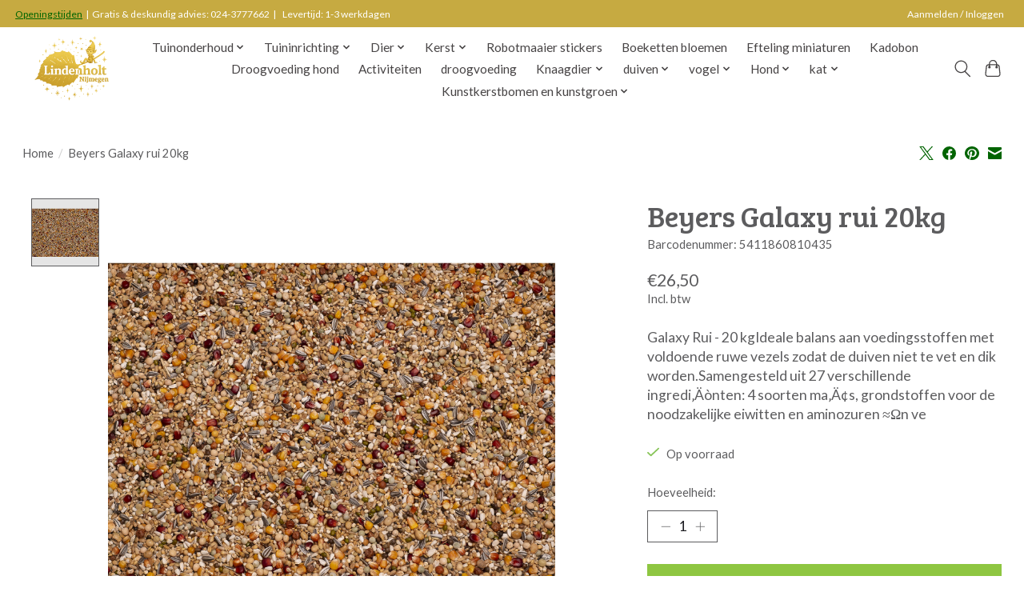

--- FILE ---
content_type: text/html;charset=utf-8
request_url: https://webshop.tuincentrumlindenholt.nl/beyers-galaxy-rui-20kg.html
body_size: 11830
content:
<!DOCTYPE html>
<html lang="nl">
  <head>
    <meta charset="utf-8"/>
<!-- [START] 'blocks/head.rain' -->
<!--

  (c) 2008-2026 Lightspeed Netherlands B.V.
  http://www.lightspeedhq.com
  Generated: 25-01-2026 @ 06:51:47

-->
<link rel="canonical" href="https://webshop.tuincentrumlindenholt.nl/beyers-galaxy-rui-20kg.html"/>
<link rel="alternate" href="https://webshop.tuincentrumlindenholt.nl/index.rss" type="application/rss+xml" title="Nieuwe producten"/>
<meta name="robots" content="noodp,noydir"/>
<meta name="google-site-verification" content="FIe_QKZuvRPqVSzaZGi-_vrzG_TaPjbbMokr1DeE6Ko"/>
<meta property="og:url" content="https://webshop.tuincentrumlindenholt.nl/beyers-galaxy-rui-20kg.html?source=facebook"/>
<meta property="og:site_name" content="Tuincentrum Lindenholt"/>
<meta property="og:title" content="Beyers Beyers Galaxy rui 20kg"/>
<meta property="og:description" content="Galaxy Rui - 20 kgIdeale balans aan voedingsstoffen met voldoende ruwe vezels zodat de duiven niet te vet en dik worden.Samengesteld uit 27 verschillende ingred"/>
<meta property="og:image" content="https://cdn.webshopapp.com/shops/336228/files/406502682/beyers-beyers-galaxy-rui-20kg.jpg"/>
<!--[if lt IE 9]>
<script src="https://cdn.webshopapp.com/assets/html5shiv.js?2025-02-20"></script>
<![endif]-->
<!-- [END] 'blocks/head.rain' -->
    <title>Beyers Beyers Galaxy rui 20kg - Tuincentrum Lindenholt</title>
    <meta name="description" content="Galaxy Rui - 20 kgIdeale balans aan voedingsstoffen met voldoende ruwe vezels zodat de duiven niet te vet en dik worden.Samengesteld uit 27 verschillende ingred" />
    <meta name="keywords" content="Beyers, Beyers, Galaxy, rui, 20kg" />
    <meta http-equiv="X-UA-Compatible" content="IE=edge">
    <meta name="viewport" content="width=device-width, initial-scale=1">
    <meta name="apple-mobile-web-app-capable" content="yes">
    <meta name="apple-mobile-web-app-status-bar-style" content="black">
    
    <script>document.getElementsByTagName("html")[0].className += " js";</script>

    <link rel="shortcut icon" href="https://cdn.webshopapp.com/shops/336228/themes/174583/v/1190031/assets/favicon.png?20220302155346" type="image/x-icon" />
    <link href='//fonts.googleapis.com/css?family=Lato:400,300,600&display=swap' rel='stylesheet' type='text/css'>
<link href='//fonts.googleapis.com/css?family=Bree%20Serif:400,300,600&display=swap' rel='stylesheet' type='text/css'>
    <link rel="stylesheet" href="https://cdn.webshopapp.com/assets/gui-2-0.css?2025-02-20" />
    <link rel="stylesheet" href="https://cdn.webshopapp.com/assets/gui-responsive-2-0.css?2025-02-20" />
    <link id="lightspeedframe" rel="stylesheet" href="https://cdn.webshopapp.com/shops/336228/themes/174583/assets/style.css?2026010622150820210104192718" />
    <!-- browsers not supporting CSS variables -->
    <script>
      if(!('CSS' in window) || !CSS.supports('color', 'var(--color-var)')) {var cfStyle = document.getElementById('lightspeedframe');if(cfStyle) {var href = cfStyle.getAttribute('href');href = href.replace('style.css', 'style-fallback.css');cfStyle.setAttribute('href', href);}}
    </script>
    <link rel="stylesheet" href="https://cdn.webshopapp.com/shops/336228/themes/174583/assets/settings.css?2026010622150820210104192718" />
    <link rel="stylesheet" href="https://cdn.webshopapp.com/shops/336228/themes/174583/assets/custom.css?2026010622150820210104192718" />

    <script src="https://cdn.webshopapp.com/assets/jquery-3-7-1.js?2025-02-20"></script>
    <script src="https://cdn.webshopapp.com/assets/jquery-ui-1-14-1.js?2025-02-20"></script>

  </head>
  <body>
    
          <header class="main-header main-header--mobile js-main-header position-relative">
  <div class="main-header__top-section">
    <div class="main-header__nav-grid justify-between@md container max-width-lg text-xs padding-y-xxs">
      <div><a href="https://lindenholt.webshopapp.com/service/openingstijden/">Openingstijden</a>&nbsp;&nbsp|&nbsp;&nbspGratis & deskundig advies: 024-3777662&nbsp;&nbsp|&nbsp;&nbsp;&nbsp Levertijd: 1-3 werkdagen</div>
      <ul class="main-header__list flex-grow flex-basis-0 justify-end@md display@md">        
                
                        <li class="main-header__item"><a href="https://webshop.tuincentrumlindenholt.nl/account/" class="main-header__link" title="Mijn account">Aanmelden / Inloggen</a></li>
      </ul>
    </div>
  </div>
  <div class="main-header__mobile-content container max-width-lg">
          <a href="https://webshop.tuincentrumlindenholt.nl/" class="main-header__logo" title="Webshop Tuincentrum Lindenholt (Nijmegen)">
        <img src="https://cdn.webshopapp.com/shops/336228/themes/174583/v/2731062/assets/logo.png?20251027133447" alt="Webshop Tuincentrum Lindenholt (Nijmegen)">
                <img src="https://cdn.webshopapp.com/shops/336228/themes/174583/v/2731062/assets/logo-white.png?20251027133447" class="main-header__logo-white" alt="Webshop Tuincentrum Lindenholt (Nijmegen)">
              </a>
        
    <div class="flex items-center">
            <button class="reset main-header__mobile-btn js-tab-focus" aria-controls="cartDrawer">
        <svg class="icon" viewBox="0 0 24 25" fill="none"><title>Winkelwagen in-/uitschakelen</title><path d="M2.90171 9.65153C3.0797 8.00106 4.47293 6.75 6.13297 6.75H17.867C19.527 6.75 20.9203 8.00105 21.0982 9.65153L22.1767 19.6515C22.3839 21.5732 20.8783 23.25 18.9454 23.25H5.05454C3.1217 23.25 1.61603 21.5732 1.82328 19.6515L2.90171 9.65153Z" stroke="currentColor" stroke-width="1.5" fill="none"/>
        <path d="M7.19995 9.6001V5.7001C7.19995 2.88345 9.4833 0.600098 12.3 0.600098C15.1166 0.600098 17.4 2.88345 17.4 5.7001V9.6001" stroke="currentColor" stroke-width="1.5" fill="none"/>
        <circle cx="7.19996" cy="10.2001" r="1.8" fill="currentColor"/>
        <ellipse cx="17.4" cy="10.2001" rx="1.8" ry="1.8" fill="currentColor"/></svg>
        <span class="sr-only">Winkelwagen</span>
              </button>

      <button class="reset anim-menu-btn js-anim-menu-btn main-header__nav-control js-tab-focus" aria-label="Toggle menu">
        <i class="anim-menu-btn__icon anim-menu-btn__icon--close" aria-hidden="true"></i>
      </button>
    </div>
  </div>

  <div class="main-header__nav" role="navigation">
    <div class="main-header__nav-grid justify-between@md container max-width-lg">
      <div class="main-header__nav-logo-wrapper flex-shrink-0">
        
                  <a href="https://webshop.tuincentrumlindenholt.nl/" class="main-header__logo" title="Webshop Tuincentrum Lindenholt (Nijmegen)">
            <img src="https://cdn.webshopapp.com/shops/336228/themes/174583/v/2731062/assets/logo.png?20251027133447" alt="Webshop Tuincentrum Lindenholt (Nijmegen)">
                        <img src="https://cdn.webshopapp.com/shops/336228/themes/174583/v/2731062/assets/logo-white.png?20251027133447" class="main-header__logo-white" alt="Webshop Tuincentrum Lindenholt (Nijmegen)">
                      </a>
              </div>
      
      <form action="https://webshop.tuincentrumlindenholt.nl/search/" method="get" role="search" class="padding-y-md hide@md">
        <label class="sr-only" for="searchInputMobile">Zoeken</label>
        <input class="header-v3__nav-form-control form-control width-100%" value="" autocomplete="off" type="search" name="q" id="searchInputMobile" placeholder="Zoeken ...">
      </form>

      <ul class="main-header__list flex-grow flex-basis-0 flex-wrap justify-center@md">
        
        
                <li class="main-header__item js-main-nav__item">
          <a class="main-header__link js-main-nav__control" href="https://webshop.tuincentrumlindenholt.nl/tuinonderhoud/">
            <span>Tuinonderhoud</span>            <svg class="main-header__dropdown-icon icon" viewBox="0 0 16 16"><polygon fill="currentColor" points="8,11.4 2.6,6 4,4.6 8,8.6 12,4.6 13.4,6 "></polygon></svg>                        <i class="main-header__arrow-icon" aria-hidden="true">
              <svg class="icon" viewBox="0 0 16 16">
                <g class="icon__group" fill="none" stroke="currentColor" stroke-linecap="square" stroke-miterlimit="10" stroke-width="2">
                  <path d="M2 2l12 12" />
                  <path d="M14 2L2 14" />
                </g>
              </svg>
            </i>
                        
          </a>
                    <ul class="main-header__dropdown">
            <li class="main-header__dropdown-item"><a href="https://webshop.tuincentrumlindenholt.nl/tuinonderhoud/" class="main-header__dropdown-link hide@md">Alle Tuinonderhoud</a></li>
                        <li class="main-header__dropdown-item">
              <a class="main-header__dropdown-link" href="https://webshop.tuincentrumlindenholt.nl/tuinonderhoud/plantenvoeding/">
                Plantenvoeding
                                              </a>

                          </li>
                        <li class="main-header__dropdown-item js-main-nav__item position-relative">
              <a class="main-header__dropdown-link js-main-nav__control flex justify-between " href="https://webshop.tuincentrumlindenholt.nl/tuinonderhoud/gazononderhoud/">
                Gazononderhoud
                <svg class="dropdown__desktop-icon icon" aria-hidden="true" viewBox="0 0 12 12"><polyline stroke-width="1" stroke="currentColor" fill="none" stroke-linecap="round" stroke-linejoin="round" points="3.5 0.5 9.5 6 3.5 11.5"></polyline></svg>                                <i class="main-header__arrow-icon" aria-hidden="true">
                  <svg class="icon" viewBox="0 0 16 16">
                    <g class="icon__group" fill="none" stroke="currentColor" stroke-linecap="square" stroke-miterlimit="10" stroke-width="2">
                      <path d="M2 2l12 12" />
                      <path d="M14 2L2 14" />
                    </g>
                  </svg>
                </i>
                              </a>

                            <ul class="main-header__dropdown">
                <li><a href="https://webshop.tuincentrumlindenholt.nl/tuinonderhoud/gazononderhoud/" class="main-header__dropdown-link hide@md">Alle Gazononderhoud</a></li>
                                <li><a class="main-header__dropdown-link" href="https://webshop.tuincentrumlindenholt.nl/tuinonderhoud/gazononderhoud/meststof/">Meststof</a></li>
                                <li><a class="main-header__dropdown-link" href="https://webshop.tuincentrumlindenholt.nl/tuinonderhoud/gazononderhoud/graszaden/">graszaden</a></li>
                              </ul>
                          </li>
                        <li class="main-header__dropdown-item js-main-nav__item position-relative">
              <a class="main-header__dropdown-link js-main-nav__control flex justify-between " href="https://webshop.tuincentrumlindenholt.nl/tuinonderhoud/tuingereedschap/">
                Tuingereedschap
                <svg class="dropdown__desktop-icon icon" aria-hidden="true" viewBox="0 0 12 12"><polyline stroke-width="1" stroke="currentColor" fill="none" stroke-linecap="round" stroke-linejoin="round" points="3.5 0.5 9.5 6 3.5 11.5"></polyline></svg>                                <i class="main-header__arrow-icon" aria-hidden="true">
                  <svg class="icon" viewBox="0 0 16 16">
                    <g class="icon__group" fill="none" stroke="currentColor" stroke-linecap="square" stroke-miterlimit="10" stroke-width="2">
                      <path d="M2 2l12 12" />
                      <path d="M14 2L2 14" />
                    </g>
                  </svg>
                </i>
                              </a>

                            <ul class="main-header__dropdown">
                <li><a href="https://webshop.tuincentrumlindenholt.nl/tuinonderhoud/tuingereedschap/" class="main-header__dropdown-link hide@md">Alle Tuingereedschap</a></li>
                                <li><a class="main-header__dropdown-link" href="https://webshop.tuincentrumlindenholt.nl/tuinonderhoud/tuingereedschap/accesoires/">Accesoires</a></li>
                              </ul>
                          </li>
                        <li class="main-header__dropdown-item js-main-nav__item position-relative">
              <a class="main-header__dropdown-link js-main-nav__control flex justify-between " href="https://webshop.tuincentrumlindenholt.nl/tuinonderhoud/schoeisel/">
                Schoeisel
                <svg class="dropdown__desktop-icon icon" aria-hidden="true" viewBox="0 0 12 12"><polyline stroke-width="1" stroke="currentColor" fill="none" stroke-linecap="round" stroke-linejoin="round" points="3.5 0.5 9.5 6 3.5 11.5"></polyline></svg>                                <i class="main-header__arrow-icon" aria-hidden="true">
                  <svg class="icon" viewBox="0 0 16 16">
                    <g class="icon__group" fill="none" stroke="currentColor" stroke-linecap="square" stroke-miterlimit="10" stroke-width="2">
                      <path d="M2 2l12 12" />
                      <path d="M14 2L2 14" />
                    </g>
                  </svg>
                </i>
                              </a>

                            <ul class="main-header__dropdown">
                <li><a href="https://webshop.tuincentrumlindenholt.nl/tuinonderhoud/schoeisel/" class="main-header__dropdown-link hide@md">Alle Schoeisel</a></li>
                                <li><a class="main-header__dropdown-link" href="https://webshop.tuincentrumlindenholt.nl/tuinonderhoud/schoeisel/tuinklompen/">Tuinklompen</a></li>
                                <li><a class="main-header__dropdown-link" href="https://webshop.tuincentrumlindenholt.nl/tuinonderhoud/schoeisel/laarzen/">Laarzen</a></li>
                                <li><a class="main-header__dropdown-link" href="https://webshop.tuincentrumlindenholt.nl/tuinonderhoud/schoeisel/werkschoenen/">Werkschoenen</a></li>
                              </ul>
                          </li>
                        <li class="main-header__dropdown-item">
              <a class="main-header__dropdown-link" href="https://webshop.tuincentrumlindenholt.nl/tuinonderhoud/bodemverbeteraar/">
                Bodemverbeteraar
                                              </a>

                          </li>
                        <li class="main-header__dropdown-item">
              <a class="main-header__dropdown-link" href="https://webshop.tuincentrumlindenholt.nl/tuinonderhoud/potgrond/">
                Potgrond
                                              </a>

                          </li>
                        <li class="main-header__dropdown-item">
              <a class="main-header__dropdown-link" href="https://webshop.tuincentrumlindenholt.nl/tuinonderhoud/natuurlijke-bestrijding/">
                Natuurlijke bestrijding
                                              </a>

                          </li>
                        <li class="main-header__dropdown-item">
              <a class="main-header__dropdown-link" href="https://webshop.tuincentrumlindenholt.nl/tuinonderhoud/zand-en-grind/">
                Zand en grind
                                              </a>

                          </li>
                      </ul>
                  </li>
                <li class="main-header__item js-main-nav__item">
          <a class="main-header__link js-main-nav__control" href="https://webshop.tuincentrumlindenholt.nl/tuininrichting/">
            <span>Tuininrichting</span>            <svg class="main-header__dropdown-icon icon" viewBox="0 0 16 16"><polygon fill="currentColor" points="8,11.4 2.6,6 4,4.6 8,8.6 12,4.6 13.4,6 "></polygon></svg>                        <i class="main-header__arrow-icon" aria-hidden="true">
              <svg class="icon" viewBox="0 0 16 16">
                <g class="icon__group" fill="none" stroke="currentColor" stroke-linecap="square" stroke-miterlimit="10" stroke-width="2">
                  <path d="M2 2l12 12" />
                  <path d="M14 2L2 14" />
                </g>
              </svg>
            </i>
                        
          </a>
                    <ul class="main-header__dropdown">
            <li class="main-header__dropdown-item"><a href="https://webshop.tuincentrumlindenholt.nl/tuininrichting/" class="main-header__dropdown-link hide@md">Alle Tuininrichting</a></li>
                        <li class="main-header__dropdown-item">
              <a class="main-header__dropdown-link" href="https://webshop.tuincentrumlindenholt.nl/tuininrichting/deurmatten/">
                Deurmatten
                                              </a>

                          </li>
                        <li class="main-header__dropdown-item js-main-nav__item position-relative">
              <a class="main-header__dropdown-link js-main-nav__control flex justify-between " href="https://webshop.tuincentrumlindenholt.nl/tuininrichting/tonnen-en-vaten/">
                Tonnen en Vaten
                <svg class="dropdown__desktop-icon icon" aria-hidden="true" viewBox="0 0 12 12"><polyline stroke-width="1" stroke="currentColor" fill="none" stroke-linecap="round" stroke-linejoin="round" points="3.5 0.5 9.5 6 3.5 11.5"></polyline></svg>                                <i class="main-header__arrow-icon" aria-hidden="true">
                  <svg class="icon" viewBox="0 0 16 16">
                    <g class="icon__group" fill="none" stroke="currentColor" stroke-linecap="square" stroke-miterlimit="10" stroke-width="2">
                      <path d="M2 2l12 12" />
                      <path d="M14 2L2 14" />
                    </g>
                  </svg>
                </i>
                              </a>

                            <ul class="main-header__dropdown">
                <li><a href="https://webshop.tuincentrumlindenholt.nl/tuininrichting/tonnen-en-vaten/" class="main-header__dropdown-link hide@md">Alle Tonnen en Vaten</a></li>
                                <li><a class="main-header__dropdown-link" href="https://webshop.tuincentrumlindenholt.nl/tuininrichting/tonnen-en-vaten/regentonnen/">Regentonnen</a></li>
                                <li><a class="main-header__dropdown-link" href="https://webshop.tuincentrumlindenholt.nl/tuininrichting/tonnen-en-vaten/vulautomaten/">Vulautomaten</a></li>
                                <li><a class="main-header__dropdown-link" href="https://webshop.tuincentrumlindenholt.nl/tuininrichting/tonnen-en-vaten/regenton-accessoires/">Regenton Accessoires</a></li>
                                <li><a class="main-header__dropdown-link" href="https://webshop.tuincentrumlindenholt.nl/tuininrichting/tonnen-en-vaten/compostbakken/">Compostbakken</a></li>
                                <li><a class="main-header__dropdown-link" href="https://webshop.tuincentrumlindenholt.nl/tuininrichting/tonnen-en-vaten/kuipen/">Kuipen</a></li>
                              </ul>
                          </li>
                        <li class="main-header__dropdown-item js-main-nav__item position-relative">
              <a class="main-header__dropdown-link js-main-nav__control flex justify-between " href="https://webshop.tuincentrumlindenholt.nl/tuininrichting/dieren-in-de-tuin/">
                Dieren in de Tuin
                <svg class="dropdown__desktop-icon icon" aria-hidden="true" viewBox="0 0 12 12"><polyline stroke-width="1" stroke="currentColor" fill="none" stroke-linecap="round" stroke-linejoin="round" points="3.5 0.5 9.5 6 3.5 11.5"></polyline></svg>                                <i class="main-header__arrow-icon" aria-hidden="true">
                  <svg class="icon" viewBox="0 0 16 16">
                    <g class="icon__group" fill="none" stroke="currentColor" stroke-linecap="square" stroke-miterlimit="10" stroke-width="2">
                      <path d="M2 2l12 12" />
                      <path d="M14 2L2 14" />
                    </g>
                  </svg>
                </i>
                              </a>

                            <ul class="main-header__dropdown">
                <li><a href="https://webshop.tuincentrumlindenholt.nl/tuininrichting/dieren-in-de-tuin/" class="main-header__dropdown-link hide@md">Alle Dieren in de Tuin</a></li>
                                <li><a class="main-header__dropdown-link" href="https://webshop.tuincentrumlindenholt.nl/tuininrichting/dieren-in-de-tuin/overige-huisjes/">Overige huisjes</a></li>
                              </ul>
                          </li>
                        <li class="main-header__dropdown-item">
              <a class="main-header__dropdown-link" href="https://webshop.tuincentrumlindenholt.nl/tuininrichting/graszoden/">
                Graszoden
                                              </a>

                          </li>
                        <li class="main-header__dropdown-item js-main-nav__item position-relative">
              <a class="main-header__dropdown-link js-main-nav__control flex justify-between " href="https://webshop.tuincentrumlindenholt.nl/tuininrichting/tuinhout-tuinafscheiding-11389597/">
                Tuinhout/Tuinafscheiding
                <svg class="dropdown__desktop-icon icon" aria-hidden="true" viewBox="0 0 12 12"><polyline stroke-width="1" stroke="currentColor" fill="none" stroke-linecap="round" stroke-linejoin="round" points="3.5 0.5 9.5 6 3.5 11.5"></polyline></svg>                                <i class="main-header__arrow-icon" aria-hidden="true">
                  <svg class="icon" viewBox="0 0 16 16">
                    <g class="icon__group" fill="none" stroke="currentColor" stroke-linecap="square" stroke-miterlimit="10" stroke-width="2">
                      <path d="M2 2l12 12" />
                      <path d="M14 2L2 14" />
                    </g>
                  </svg>
                </i>
                              </a>

                            <ul class="main-header__dropdown">
                <li><a href="https://webshop.tuincentrumlindenholt.nl/tuininrichting/tuinhout-tuinafscheiding-11389597/" class="main-header__dropdown-link hide@md">Alle Tuinhout/Tuinafscheiding</a></li>
                                <li><a class="main-header__dropdown-link" href="https://webshop.tuincentrumlindenholt.nl/tuininrichting/tuinhout-tuinafscheiding-11389597/gaaspanelen/">Gaaspanelen</a></li>
                                <li><a class="main-header__dropdown-link" href="https://webshop.tuincentrumlindenholt.nl/tuininrichting/tuinhout-tuinafscheiding-11389597/vierkante-palen/">Vierkante palen</a></li>
                                <li><a class="main-header__dropdown-link" href="https://webshop.tuincentrumlindenholt.nl/tuininrichting/tuinhout-tuinafscheiding-11389597/ronde-palen/">Ronde palen</a></li>
                                <li><a class="main-header__dropdown-link" href="https://webshop.tuincentrumlindenholt.nl/tuininrichting/tuinhout-tuinafscheiding-11389597/planken/">Planken</a></li>
                                <li><a class="main-header__dropdown-link" href="https://webshop.tuincentrumlindenholt.nl/tuininrichting/tuinhout-tuinafscheiding-11389597/tuinpoorten/">Tuinpoorten</a></li>
                                <li><a class="main-header__dropdown-link" href="https://webshop.tuincentrumlindenholt.nl/tuininrichting/tuinhout-tuinafscheiding-11389597/tuinschutting/">Tuinschutting</a></li>
                              </ul>
                          </li>
                        <li class="main-header__dropdown-item">
              <a class="main-header__dropdown-link" href="https://webshop.tuincentrumlindenholt.nl/tuininrichting/vlaggen/">
                Vlaggen
                                              </a>

                          </li>
                        <li class="main-header__dropdown-item">
              <a class="main-header__dropdown-link" href="https://webshop.tuincentrumlindenholt.nl/tuininrichting/perkplanten/">
                Perkplanten
                                              </a>

                          </li>
                        <li class="main-header__dropdown-item js-main-nav__item position-relative">
              <a class="main-header__dropdown-link js-main-nav__control flex justify-between " href="https://webshop.tuincentrumlindenholt.nl/tuininrichting/buitenpotten/">
                Buitenpotten
                <svg class="dropdown__desktop-icon icon" aria-hidden="true" viewBox="0 0 12 12"><polyline stroke-width="1" stroke="currentColor" fill="none" stroke-linecap="round" stroke-linejoin="round" points="3.5 0.5 9.5 6 3.5 11.5"></polyline></svg>                                <i class="main-header__arrow-icon" aria-hidden="true">
                  <svg class="icon" viewBox="0 0 16 16">
                    <g class="icon__group" fill="none" stroke="currentColor" stroke-linecap="square" stroke-miterlimit="10" stroke-width="2">
                      <path d="M2 2l12 12" />
                      <path d="M14 2L2 14" />
                    </g>
                  </svg>
                </i>
                              </a>

                            <ul class="main-header__dropdown">
                <li><a href="https://webshop.tuincentrumlindenholt.nl/tuininrichting/buitenpotten/" class="main-header__dropdown-link hide@md">Alle Buitenpotten</a></li>
                                <li><a class="main-header__dropdown-link" href="https://webshop.tuincentrumlindenholt.nl/tuininrichting/buitenpotten/kunststof-potten/">Kunststof potten</a></li>
                              </ul>
                          </li>
                      </ul>
                  </li>
                <li class="main-header__item js-main-nav__item">
          <a class="main-header__link js-main-nav__control" href="https://webshop.tuincentrumlindenholt.nl/dier/">
            <span>Dier</span>            <svg class="main-header__dropdown-icon icon" viewBox="0 0 16 16"><polygon fill="currentColor" points="8,11.4 2.6,6 4,4.6 8,8.6 12,4.6 13.4,6 "></polygon></svg>                        <i class="main-header__arrow-icon" aria-hidden="true">
              <svg class="icon" viewBox="0 0 16 16">
                <g class="icon__group" fill="none" stroke="currentColor" stroke-linecap="square" stroke-miterlimit="10" stroke-width="2">
                  <path d="M2 2l12 12" />
                  <path d="M14 2L2 14" />
                </g>
              </svg>
            </i>
                        
          </a>
                    <ul class="main-header__dropdown">
            <li class="main-header__dropdown-item"><a href="https://webshop.tuincentrumlindenholt.nl/dier/" class="main-header__dropdown-link hide@md">Alle Dier</a></li>
                        <li class="main-header__dropdown-item js-main-nav__item position-relative">
              <a class="main-header__dropdown-link js-main-nav__control flex justify-between " href="https://webshop.tuincentrumlindenholt.nl/dier/kat/">
                kat
                <svg class="dropdown__desktop-icon icon" aria-hidden="true" viewBox="0 0 12 12"><polyline stroke-width="1" stroke="currentColor" fill="none" stroke-linecap="round" stroke-linejoin="round" points="3.5 0.5 9.5 6 3.5 11.5"></polyline></svg>                                <i class="main-header__arrow-icon" aria-hidden="true">
                  <svg class="icon" viewBox="0 0 16 16">
                    <g class="icon__group" fill="none" stroke="currentColor" stroke-linecap="square" stroke-miterlimit="10" stroke-width="2">
                      <path d="M2 2l12 12" />
                      <path d="M14 2L2 14" />
                    </g>
                  </svg>
                </i>
                              </a>

                            <ul class="main-header__dropdown">
                <li><a href="https://webshop.tuincentrumlindenholt.nl/dier/kat/" class="main-header__dropdown-link hide@md">Alle kat</a></li>
                                <li><a class="main-header__dropdown-link" href="https://webshop.tuincentrumlindenholt.nl/dier/kat/kattenbakvulling/">kattenbakvulling</a></li>
                                <li><a class="main-header__dropdown-link" href="https://webshop.tuincentrumlindenholt.nl/dier/kat/droogvoeding/">droogvoeding</a></li>
                                <li><a class="main-header__dropdown-link" href="https://webshop.tuincentrumlindenholt.nl/dier/kat/blik-en-natvoeding/">blik en natvoeding</a></li>
                                <li><a class="main-header__dropdown-link" href="https://webshop.tuincentrumlindenholt.nl/dier/kat/vers-vlees/">Vers vlees</a></li>
                                <li><a class="main-header__dropdown-link" href="https://webshop.tuincentrumlindenholt.nl/dier/kat/blikvoeding-en-natvoeding/">Blikvoeding en natvoeding</a></li>
                                <li><a class="main-header__dropdown-link" href="https://webshop.tuincentrumlindenholt.nl/dier/kat/kattensnacks/">kattensnacks</a></li>
                              </ul>
                          </li>
                        <li class="main-header__dropdown-item js-main-nav__item position-relative">
              <a class="main-header__dropdown-link js-main-nav__control flex justify-between " href="https://webshop.tuincentrumlindenholt.nl/dier/hond/">
                Hond
                <svg class="dropdown__desktop-icon icon" aria-hidden="true" viewBox="0 0 12 12"><polyline stroke-width="1" stroke="currentColor" fill="none" stroke-linecap="round" stroke-linejoin="round" points="3.5 0.5 9.5 6 3.5 11.5"></polyline></svg>                                <i class="main-header__arrow-icon" aria-hidden="true">
                  <svg class="icon" viewBox="0 0 16 16">
                    <g class="icon__group" fill="none" stroke="currentColor" stroke-linecap="square" stroke-miterlimit="10" stroke-width="2">
                      <path d="M2 2l12 12" />
                      <path d="M14 2L2 14" />
                    </g>
                  </svg>
                </i>
                              </a>

                            <ul class="main-header__dropdown">
                <li><a href="https://webshop.tuincentrumlindenholt.nl/dier/hond/" class="main-header__dropdown-link hide@md">Alle Hond</a></li>
                                <li><a class="main-header__dropdown-link" href="https://webshop.tuincentrumlindenholt.nl/dier/hond/droogvoeding-hond/">Droogvoeding hond</a></li>
                                <li><a class="main-header__dropdown-link" href="https://webshop.tuincentrumlindenholt.nl/dier/hond/blikvoeding-en-natvoeding/">Blikvoeding en natvoeding</a></li>
                                <li><a class="main-header__dropdown-link" href="https://webshop.tuincentrumlindenholt.nl/dier/hond/vers-vlees/">Vers vlees</a></li>
                                <li><a class="main-header__dropdown-link" href="https://webshop.tuincentrumlindenholt.nl/dier/hond/hondensnacks/">hondensnacks</a></li>
                                <li><a class="main-header__dropdown-link" href="https://webshop.tuincentrumlindenholt.nl/dier/hond/kussens/">Kussens</a></li>
                              </ul>
                          </li>
                        <li class="main-header__dropdown-item js-main-nav__item position-relative">
              <a class="main-header__dropdown-link js-main-nav__control flex justify-between " href="https://webshop.tuincentrumlindenholt.nl/dier/knaagdier/">
                Knaagdier
                <svg class="dropdown__desktop-icon icon" aria-hidden="true" viewBox="0 0 12 12"><polyline stroke-width="1" stroke="currentColor" fill="none" stroke-linecap="round" stroke-linejoin="round" points="3.5 0.5 9.5 6 3.5 11.5"></polyline></svg>                                <i class="main-header__arrow-icon" aria-hidden="true">
                  <svg class="icon" viewBox="0 0 16 16">
                    <g class="icon__group" fill="none" stroke="currentColor" stroke-linecap="square" stroke-miterlimit="10" stroke-width="2">
                      <path d="M2 2l12 12" />
                      <path d="M14 2L2 14" />
                    </g>
                  </svg>
                </i>
                              </a>

                            <ul class="main-header__dropdown">
                <li><a href="https://webshop.tuincentrumlindenholt.nl/dier/knaagdier/" class="main-header__dropdown-link hide@md">Alle Knaagdier</a></li>
                                <li><a class="main-header__dropdown-link" href="https://webshop.tuincentrumlindenholt.nl/dier/knaagdier/knaagdierenvoeding/">Knaagdierenvoeding</a></li>
                                <li><a class="main-header__dropdown-link" href="https://webshop.tuincentrumlindenholt.nl/dier/knaagdier/bodembedekking/">bodembedekking</a></li>
                                <li><a class="main-header__dropdown-link" href="https://webshop.tuincentrumlindenholt.nl/dier/knaagdier/hooi-en-stro/">hooi en stro</a></li>
                                <li><a class="main-header__dropdown-link" href="https://webshop.tuincentrumlindenholt.nl/dier/knaagdier/knaagdiervoer/">knaagdiervoer</a></li>
                                <li><a class="main-header__dropdown-link" href="https://webshop.tuincentrumlindenholt.nl/dier/knaagdier/knaagdiersnacks/">knaagdiersnacks</a></li>
                              </ul>
                          </li>
                        <li class="main-header__dropdown-item js-main-nav__item position-relative">
              <a class="main-header__dropdown-link js-main-nav__control flex justify-between " href="https://webshop.tuincentrumlindenholt.nl/dier/vogel/">
                vogel 
                <svg class="dropdown__desktop-icon icon" aria-hidden="true" viewBox="0 0 12 12"><polyline stroke-width="1" stroke="currentColor" fill="none" stroke-linecap="round" stroke-linejoin="round" points="3.5 0.5 9.5 6 3.5 11.5"></polyline></svg>                                <i class="main-header__arrow-icon" aria-hidden="true">
                  <svg class="icon" viewBox="0 0 16 16">
                    <g class="icon__group" fill="none" stroke="currentColor" stroke-linecap="square" stroke-miterlimit="10" stroke-width="2">
                      <path d="M2 2l12 12" />
                      <path d="M14 2L2 14" />
                    </g>
                  </svg>
                </i>
                              </a>

                            <ul class="main-header__dropdown">
                <li><a href="https://webshop.tuincentrumlindenholt.nl/dier/vogel/" class="main-header__dropdown-link hide@md">Alle vogel </a></li>
                                <li><a class="main-header__dropdown-link" href="https://webshop.tuincentrumlindenholt.nl/dier/vogel/bodembedekking/">bodembedekking</a></li>
                                <li><a class="main-header__dropdown-link" href="https://webshop.tuincentrumlindenholt.nl/dier/vogel/kooi-en-volierevogelvoer/">Kooi- en volierevogelvoer</a></li>
                                <li><a class="main-header__dropdown-link" href="https://webshop.tuincentrumlindenholt.nl/dier/vogel/buitenvogels/">buitenvogels</a></li>
                                <li><a class="main-header__dropdown-link" href="https://webshop.tuincentrumlindenholt.nl/dier/vogel/bijproducten/">bijproducten</a></li>
                                <li><a class="main-header__dropdown-link" href="https://webshop.tuincentrumlindenholt.nl/dier/vogel/vogelsnacks/">vogelsnacks</a></li>
                              </ul>
                          </li>
                        <li class="main-header__dropdown-item js-main-nav__item position-relative">
              <a class="main-header__dropdown-link js-main-nav__control flex justify-between " href="https://webshop.tuincentrumlindenholt.nl/dier/boerderijdieren/">
                boerderijdieren
                <svg class="dropdown__desktop-icon icon" aria-hidden="true" viewBox="0 0 12 12"><polyline stroke-width="1" stroke="currentColor" fill="none" stroke-linecap="round" stroke-linejoin="round" points="3.5 0.5 9.5 6 3.5 11.5"></polyline></svg>                                <i class="main-header__arrow-icon" aria-hidden="true">
                  <svg class="icon" viewBox="0 0 16 16">
                    <g class="icon__group" fill="none" stroke="currentColor" stroke-linecap="square" stroke-miterlimit="10" stroke-width="2">
                      <path d="M2 2l12 12" />
                      <path d="M14 2L2 14" />
                    </g>
                  </svg>
                </i>
                              </a>

                            <ul class="main-header__dropdown">
                <li><a href="https://webshop.tuincentrumlindenholt.nl/dier/boerderijdieren/" class="main-header__dropdown-link hide@md">Alle boerderijdieren</a></li>
                                <li><a class="main-header__dropdown-link" href="https://webshop.tuincentrumlindenholt.nl/dier/boerderijdieren/voeding/">voeding</a></li>
                              </ul>
                          </li>
                        <li class="main-header__dropdown-item js-main-nav__item position-relative">
              <a class="main-header__dropdown-link js-main-nav__control flex justify-between " href="https://webshop.tuincentrumlindenholt.nl/dier/kippen/">
                kippen
                <svg class="dropdown__desktop-icon icon" aria-hidden="true" viewBox="0 0 12 12"><polyline stroke-width="1" stroke="currentColor" fill="none" stroke-linecap="round" stroke-linejoin="round" points="3.5 0.5 9.5 6 3.5 11.5"></polyline></svg>                                <i class="main-header__arrow-icon" aria-hidden="true">
                  <svg class="icon" viewBox="0 0 16 16">
                    <g class="icon__group" fill="none" stroke="currentColor" stroke-linecap="square" stroke-miterlimit="10" stroke-width="2">
                      <path d="M2 2l12 12" />
                      <path d="M14 2L2 14" />
                    </g>
                  </svg>
                </i>
                              </a>

                            <ul class="main-header__dropdown">
                <li><a href="https://webshop.tuincentrumlindenholt.nl/dier/kippen/" class="main-header__dropdown-link hide@md">Alle kippen</a></li>
                                <li><a class="main-header__dropdown-link" href="https://webshop.tuincentrumlindenholt.nl/dier/kippen/kippenvoer/">kippenvoer</a></li>
                              </ul>
                          </li>
                        <li class="main-header__dropdown-item js-main-nav__item position-relative">
              <a class="main-header__dropdown-link js-main-nav__control flex justify-between " href="https://webshop.tuincentrumlindenholt.nl/dier/duiven/">
                duiven
                <svg class="dropdown__desktop-icon icon" aria-hidden="true" viewBox="0 0 12 12"><polyline stroke-width="1" stroke="currentColor" fill="none" stroke-linecap="round" stroke-linejoin="round" points="3.5 0.5 9.5 6 3.5 11.5"></polyline></svg>                                <i class="main-header__arrow-icon" aria-hidden="true">
                  <svg class="icon" viewBox="0 0 16 16">
                    <g class="icon__group" fill="none" stroke="currentColor" stroke-linecap="square" stroke-miterlimit="10" stroke-width="2">
                      <path d="M2 2l12 12" />
                      <path d="M14 2L2 14" />
                    </g>
                  </svg>
                </i>
                              </a>

                            <ul class="main-header__dropdown">
                <li><a href="https://webshop.tuincentrumlindenholt.nl/dier/duiven/" class="main-header__dropdown-link hide@md">Alle duiven</a></li>
                                <li><a class="main-header__dropdown-link" href="https://webshop.tuincentrumlindenholt.nl/dier/duiven/duivenvoer/">duivenvoer</a></li>
                                <li><a class="main-header__dropdown-link" href="https://webshop.tuincentrumlindenholt.nl/dier/duiven/bijproducten/">bijproducten</a></li>
                              </ul>
                          </li>
                      </ul>
                  </li>
                <li class="main-header__item js-main-nav__item">
          <a class="main-header__link js-main-nav__control" href="https://webshop.tuincentrumlindenholt.nl/kerst/">
            <span>Kerst</span>            <svg class="main-header__dropdown-icon icon" viewBox="0 0 16 16"><polygon fill="currentColor" points="8,11.4 2.6,6 4,4.6 8,8.6 12,4.6 13.4,6 "></polygon></svg>                        <i class="main-header__arrow-icon" aria-hidden="true">
              <svg class="icon" viewBox="0 0 16 16">
                <g class="icon__group" fill="none" stroke="currentColor" stroke-linecap="square" stroke-miterlimit="10" stroke-width="2">
                  <path d="M2 2l12 12" />
                  <path d="M14 2L2 14" />
                </g>
              </svg>
            </i>
                        
          </a>
                    <ul class="main-header__dropdown">
            <li class="main-header__dropdown-item"><a href="https://webshop.tuincentrumlindenholt.nl/kerst/" class="main-header__dropdown-link hide@md">Alle Kerst</a></li>
                        <li class="main-header__dropdown-item">
              <a class="main-header__dropdown-link" href="https://webshop.tuincentrumlindenholt.nl/kerst/kerstdecoratie/">
                Kerstdecoratie
                                              </a>

                          </li>
                        <li class="main-header__dropdown-item">
              <a class="main-header__dropdown-link" href="https://webshop.tuincentrumlindenholt.nl/kerst/kerstversiering/">
                kerstversiering
                                              </a>

                          </li>
                        <li class="main-header__dropdown-item">
              <a class="main-header__dropdown-link" href="https://webshop.tuincentrumlindenholt.nl/kerst/kerstballen/">
                kerstballen
                                              </a>

                          </li>
                        <li class="main-header__dropdown-item">
              <a class="main-header__dropdown-link" href="https://webshop.tuincentrumlindenholt.nl/kerst/pieken/">
                pieken
                                              </a>

                          </li>
                        <li class="main-header__dropdown-item">
              <a class="main-header__dropdown-link" href="https://webshop.tuincentrumlindenholt.nl/kerst/kaarsen-en-toebehoren/">
                kaarsen en toebehoren
                                              </a>

                          </li>
                        <li class="main-header__dropdown-item">
              <a class="main-header__dropdown-link" href="https://webshop.tuincentrumlindenholt.nl/kerst/kunstkerstbomen-en-kunstgroen/">
                Kunstkerstbomen en kunstgroen
                                              </a>

                          </li>
                        <li class="main-header__dropdown-item">
              <a class="main-header__dropdown-link" href="https://webshop.tuincentrumlindenholt.nl/kerst/kerststal/">
                kerststal
                                              </a>

                          </li>
                        <li class="main-header__dropdown-item">
              <a class="main-header__dropdown-link" href="https://webshop.tuincentrumlindenholt.nl/kerst/kerstverlichting/">
                Kerstverlichting
                                              </a>

                          </li>
                        <li class="main-header__dropdown-item">
              <a class="main-header__dropdown-link" href="https://webshop.tuincentrumlindenholt.nl/kerst/kerstballen-nijmegen/">
                Kerstballen nijmegen
                                              </a>

                          </li>
                      </ul>
                  </li>
                <li class="main-header__item">
          <a class="main-header__link" href="https://webshop.tuincentrumlindenholt.nl/robotmaaier-stickers/">
            Robotmaaier stickers                                    
          </a>
                  </li>
                <li class="main-header__item">
          <a class="main-header__link" href="https://webshop.tuincentrumlindenholt.nl/boeketten-bloemen/">
            Boeketten bloemen                                    
          </a>
                  </li>
                <li class="main-header__item">
          <a class="main-header__link" href="https://webshop.tuincentrumlindenholt.nl/efteling-miniaturen/">
            Efteling miniaturen                                    
          </a>
                  </li>
                <li class="main-header__item">
          <a class="main-header__link" href="https://webshop.tuincentrumlindenholt.nl/kadobon/">
            Kadobon                                    
          </a>
                  </li>
                <li class="main-header__item">
          <a class="main-header__link" href="https://webshop.tuincentrumlindenholt.nl/droogvoeding-hond/">
            Droogvoeding hond                                    
          </a>
                  </li>
                <li class="main-header__item">
          <a class="main-header__link" href="https://webshop.tuincentrumlindenholt.nl/activiteiten/">
            Activiteiten                                    
          </a>
                  </li>
                <li class="main-header__item">
          <a class="main-header__link" href="https://webshop.tuincentrumlindenholt.nl/droogvoeding/">
            droogvoeding                                    
          </a>
                  </li>
                <li class="main-header__item js-main-nav__item">
          <a class="main-header__link js-main-nav__control" href="https://webshop.tuincentrumlindenholt.nl/knaagdier/">
            <span>Knaagdier</span>            <svg class="main-header__dropdown-icon icon" viewBox="0 0 16 16"><polygon fill="currentColor" points="8,11.4 2.6,6 4,4.6 8,8.6 12,4.6 13.4,6 "></polygon></svg>                        <i class="main-header__arrow-icon" aria-hidden="true">
              <svg class="icon" viewBox="0 0 16 16">
                <g class="icon__group" fill="none" stroke="currentColor" stroke-linecap="square" stroke-miterlimit="10" stroke-width="2">
                  <path d="M2 2l12 12" />
                  <path d="M14 2L2 14" />
                </g>
              </svg>
            </i>
                        
          </a>
                    <ul class="main-header__dropdown">
            <li class="main-header__dropdown-item"><a href="https://webshop.tuincentrumlindenholt.nl/knaagdier/" class="main-header__dropdown-link hide@md">Alle Knaagdier</a></li>
                        <li class="main-header__dropdown-item">
              <a class="main-header__dropdown-link" href="https://webshop.tuincentrumlindenholt.nl/knaagdier/">
                Knaagdierenvoeding
                                              </a>

                          </li>
                        <li class="main-header__dropdown-item">
              <a class="main-header__dropdown-link" href="https://webshop.tuincentrumlindenholt.nl/knaagdier/bodembedekking/">
                bodembedekking
                                              </a>

                          </li>
                        <li class="main-header__dropdown-item">
              <a class="main-header__dropdown-link" href="https://webshop.tuincentrumlindenholt.nl/knaagdier/hooi-en-stro/">
                hooi en stro
                                              </a>

                          </li>
                      </ul>
                  </li>
                <li class="main-header__item js-main-nav__item">
          <a class="main-header__link js-main-nav__control" href="https://webshop.tuincentrumlindenholt.nl/duiven/">
            <span>duiven</span>            <svg class="main-header__dropdown-icon icon" viewBox="0 0 16 16"><polygon fill="currentColor" points="8,11.4 2.6,6 4,4.6 8,8.6 12,4.6 13.4,6 "></polygon></svg>                        <i class="main-header__arrow-icon" aria-hidden="true">
              <svg class="icon" viewBox="0 0 16 16">
                <g class="icon__group" fill="none" stroke="currentColor" stroke-linecap="square" stroke-miterlimit="10" stroke-width="2">
                  <path d="M2 2l12 12" />
                  <path d="M14 2L2 14" />
                </g>
              </svg>
            </i>
                        
          </a>
                    <ul class="main-header__dropdown">
            <li class="main-header__dropdown-item"><a href="https://webshop.tuincentrumlindenholt.nl/duiven/" class="main-header__dropdown-link hide@md">Alle duiven</a></li>
                        <li class="main-header__dropdown-item">
              <a class="main-header__dropdown-link" href="https://webshop.tuincentrumlindenholt.nl/duiven/bijproducten/">
                bijproducten
                                              </a>

                          </li>
                      </ul>
                  </li>
                <li class="main-header__item js-main-nav__item">
          <a class="main-header__link js-main-nav__control" href="https://webshop.tuincentrumlindenholt.nl/vogel/">
            <span>vogel </span>            <svg class="main-header__dropdown-icon icon" viewBox="0 0 16 16"><polygon fill="currentColor" points="8,11.4 2.6,6 4,4.6 8,8.6 12,4.6 13.4,6 "></polygon></svg>                        <i class="main-header__arrow-icon" aria-hidden="true">
              <svg class="icon" viewBox="0 0 16 16">
                <g class="icon__group" fill="none" stroke="currentColor" stroke-linecap="square" stroke-miterlimit="10" stroke-width="2">
                  <path d="M2 2l12 12" />
                  <path d="M14 2L2 14" />
                </g>
              </svg>
            </i>
                        
          </a>
                    <ul class="main-header__dropdown">
            <li class="main-header__dropdown-item"><a href="https://webshop.tuincentrumlindenholt.nl/vogel/" class="main-header__dropdown-link hide@md">Alle vogel </a></li>
                        <li class="main-header__dropdown-item">
              <a class="main-header__dropdown-link" href="https://webshop.tuincentrumlindenholt.nl/vogel/bodembedekking/">
                bodembedekking
                                              </a>

                          </li>
                        <li class="main-header__dropdown-item">
              <a class="main-header__dropdown-link" href="https://webshop.tuincentrumlindenholt.nl/vogel/kooi-en-volierevogelvoer/">
                Kooi- en volierevogelvoer
                                              </a>

                          </li>
                      </ul>
                  </li>
                <li class="main-header__item js-main-nav__item">
          <a class="main-header__link js-main-nav__control" href="https://webshop.tuincentrumlindenholt.nl/hond/">
            <span>Hond</span>            <svg class="main-header__dropdown-icon icon" viewBox="0 0 16 16"><polygon fill="currentColor" points="8,11.4 2.6,6 4,4.6 8,8.6 12,4.6 13.4,6 "></polygon></svg>                        <i class="main-header__arrow-icon" aria-hidden="true">
              <svg class="icon" viewBox="0 0 16 16">
                <g class="icon__group" fill="none" stroke="currentColor" stroke-linecap="square" stroke-miterlimit="10" stroke-width="2">
                  <path d="M2 2l12 12" />
                  <path d="M14 2L2 14" />
                </g>
              </svg>
            </i>
                        
          </a>
                    <ul class="main-header__dropdown">
            <li class="main-header__dropdown-item"><a href="https://webshop.tuincentrumlindenholt.nl/hond/" class="main-header__dropdown-link hide@md">Alle Hond</a></li>
                        <li class="main-header__dropdown-item">
              <a class="main-header__dropdown-link" href="https://webshop.tuincentrumlindenholt.nl/hond/droogvoeding-hond/">
                Droogvoeding hond
                                              </a>

                          </li>
                        <li class="main-header__dropdown-item">
              <a class="main-header__dropdown-link" href="https://webshop.tuincentrumlindenholt.nl/hond/hondensnacks/">
                hondensnacks
                                              </a>

                          </li>
                        <li class="main-header__dropdown-item">
              <a class="main-header__dropdown-link" href="https://webshop.tuincentrumlindenholt.nl/hond/blikvoeding-en-natvoeding/">
                Blikvoeding en natvoeding
                                              </a>

                          </li>
                      </ul>
                  </li>
                <li class="main-header__item js-main-nav__item">
          <a class="main-header__link js-main-nav__control" href="https://webshop.tuincentrumlindenholt.nl/kat/">
            <span>kat</span>            <svg class="main-header__dropdown-icon icon" viewBox="0 0 16 16"><polygon fill="currentColor" points="8,11.4 2.6,6 4,4.6 8,8.6 12,4.6 13.4,6 "></polygon></svg>                        <i class="main-header__arrow-icon" aria-hidden="true">
              <svg class="icon" viewBox="0 0 16 16">
                <g class="icon__group" fill="none" stroke="currentColor" stroke-linecap="square" stroke-miterlimit="10" stroke-width="2">
                  <path d="M2 2l12 12" />
                  <path d="M14 2L2 14" />
                </g>
              </svg>
            </i>
                        
          </a>
                    <ul class="main-header__dropdown">
            <li class="main-header__dropdown-item"><a href="https://webshop.tuincentrumlindenholt.nl/kat/" class="main-header__dropdown-link hide@md">Alle kat</a></li>
                        <li class="main-header__dropdown-item">
              <a class="main-header__dropdown-link" href="https://webshop.tuincentrumlindenholt.nl/kat/droogvoeding/">
                droogvoeding
                                              </a>

                          </li>
                        <li class="main-header__dropdown-item">
              <a class="main-header__dropdown-link" href="https://webshop.tuincentrumlindenholt.nl/kat/blik-en-natvoeding/">
                blik en natvoeding
                                              </a>

                          </li>
                      </ul>
                  </li>
                <li class="main-header__item js-main-nav__item">
          <a class="main-header__link js-main-nav__control" href="https://webshop.tuincentrumlindenholt.nl/kunstkerstbomen-en-kunstgroen/">
            <span>Kunstkerstbomen en kunstgroen</span>            <svg class="main-header__dropdown-icon icon" viewBox="0 0 16 16"><polygon fill="currentColor" points="8,11.4 2.6,6 4,4.6 8,8.6 12,4.6 13.4,6 "></polygon></svg>                        <i class="main-header__arrow-icon" aria-hidden="true">
              <svg class="icon" viewBox="0 0 16 16">
                <g class="icon__group" fill="none" stroke="currentColor" stroke-linecap="square" stroke-miterlimit="10" stroke-width="2">
                  <path d="M2 2l12 12" />
                  <path d="M14 2L2 14" />
                </g>
              </svg>
            </i>
                        
          </a>
                    <ul class="main-header__dropdown">
            <li class="main-header__dropdown-item"><a href="https://webshop.tuincentrumlindenholt.nl/kunstkerstbomen-en-kunstgroen/" class="main-header__dropdown-link hide@md">Alle Kunstkerstbomen en kunstgroen</a></li>
                        <li class="main-header__dropdown-item">
              <a class="main-header__dropdown-link" href="https://webshop.tuincentrumlindenholt.nl/kunstkerstbomen-en-kunstgroen/kunstkerstbomen/">
                Kunstkerstbomen
                                              </a>

                          </li>
                      </ul>
                  </li>
        
        
        
        
                
        <li class="main-header__item hide@md">
          <ul class="main-header__list main-header__list--mobile-items">        
            
                                    <li class="main-header__item"><a href="https://webshop.tuincentrumlindenholt.nl/account/" class="main-header__link" title="Mijn account">Aanmelden / Inloggen</a></li>
          </ul>
        </li>
        
      </ul>

      <ul class="main-header__list flex-shrink-0 justify-end@md display@md">
        <li class="main-header__item">
          
          <button class="reset switch-icon main-header__link main-header__link--icon js-toggle-search js-switch-icon js-tab-focus" aria-label="Toggle icon">
            <svg class="icon switch-icon__icon--a" viewBox="0 0 24 25"><title>Zoeken in-/uitschakelen</title><path fill-rule="evenodd" clip-rule="evenodd" d="M17.6032 9.55171C17.6032 13.6671 14.267 17.0033 10.1516 17.0033C6.03621 17.0033 2.70001 13.6671 2.70001 9.55171C2.70001 5.4363 6.03621 2.1001 10.1516 2.1001C14.267 2.1001 17.6032 5.4363 17.6032 9.55171ZM15.2499 16.9106C13.8031 17.9148 12.0461 18.5033 10.1516 18.5033C5.20779 18.5033 1.20001 14.4955 1.20001 9.55171C1.20001 4.60787 5.20779 0.600098 10.1516 0.600098C15.0955 0.600098 19.1032 4.60787 19.1032 9.55171C19.1032 12.0591 18.0724 14.3257 16.4113 15.9507L23.2916 22.8311C23.5845 23.1239 23.5845 23.5988 23.2916 23.8917C22.9987 24.1846 22.5239 24.1846 22.231 23.8917L15.2499 16.9106Z" fill="currentColor"/></svg>

            <svg class="icon switch-icon__icon--b" viewBox="0 0 32 32"><title>Zoeken in-/uitschakelen</title><g fill="none" stroke="currentColor" stroke-miterlimit="10" stroke-linecap="round" stroke-linejoin="round" stroke-width="2"><line x1="27" y1="5" x2="5" y2="27"></line><line x1="27" y1="27" x2="5" y2="5"></line></g></svg>
          </button>

        </li>
                <li class="main-header__item">
          <a href="#0" class="main-header__link main-header__link--icon" aria-controls="cartDrawer">
            <svg class="icon" viewBox="0 0 24 25" fill="none"><title>Winkelwagen in-/uitschakelen</title><path d="M2.90171 9.65153C3.0797 8.00106 4.47293 6.75 6.13297 6.75H17.867C19.527 6.75 20.9203 8.00105 21.0982 9.65153L22.1767 19.6515C22.3839 21.5732 20.8783 23.25 18.9454 23.25H5.05454C3.1217 23.25 1.61603 21.5732 1.82328 19.6515L2.90171 9.65153Z" stroke="currentColor" stroke-width="1.5" fill="none"/>
            <path d="M7.19995 9.6001V5.7001C7.19995 2.88345 9.4833 0.600098 12.3 0.600098C15.1166 0.600098 17.4 2.88345 17.4 5.7001V9.6001" stroke="currentColor" stroke-width="1.5" fill="none"/>
            <circle cx="7.19996" cy="10.2001" r="1.8" fill="currentColor"/>
            <ellipse cx="17.4" cy="10.2001" rx="1.8" ry="1.8" fill="currentColor"/></svg>
            <span class="sr-only">Winkelwagen</span>
                      </a>
        </li>
      </ul>
      
    	<div class="main-header__search-form bg">
        <form action="https://webshop.tuincentrumlindenholt.nl/search/" method="get" role="search" class="container max-width-lg">
          <label class="sr-only" for="searchInput">Zoeken</label>
          <input class="header-v3__nav-form-control form-control width-100%" value="" autocomplete="off" type="search" name="q" id="searchInput" placeholder="Zoeken ...">
        </form>
      </div>
      
    </div>
  </div>
</header>

<div class="drawer dr-cart js-drawer" id="cartDrawer">
  <div class="drawer__content bg shadow-md flex flex-column" role="alertdialog" aria-labelledby="drawer-cart-title">
    <header class="flex items-center justify-between flex-shrink-0 padding-x-md padding-y-md">
      <h1 id="drawer-cart-title" class="text-base text-truncate">Winkelwagen</h1>

      <button class="reset drawer__close-btn js-drawer__close js-tab-focus">
        <svg class="icon icon--xs" viewBox="0 0 16 16"><title>Winkelwagenpaneel sluiten</title><g stroke-width="2" stroke="currentColor" fill="none" stroke-linecap="round" stroke-linejoin="round" stroke-miterlimit="10"><line x1="13.5" y1="2.5" x2="2.5" y2="13.5"></line><line x1="2.5" y1="2.5" x2="13.5" y2="13.5"></line></g></svg>
      </button>
    </header>

    <div class="drawer__body padding-x-md padding-bottom-sm js-drawer__body">
            <p class="margin-y-xxxl color-contrast-medium text-sm text-center">Je winkelwagen is momenteel leeg</p>
          </div>

    <footer class="padding-x-md padding-y-md flex-shrink-0">
      <p class="text-sm text-center color-contrast-medium margin-bottom-sm">Betaal veilig met:</p>
      <p class="text-sm flex flex-wrap gap-xs text-xs@md justify-center">
                  <a href="https://webshop.tuincentrumlindenholt.nl/service/payment-methods/" title="iDEAL">
            <img src="https://cdn.webshopapp.com/assets/icon-payment-ideal.png?2025-02-20" alt="iDEAL" height="16" />
          </a>
              </p>
    </footer>
  </div>
</div>                  	  
  
<section class="container max-width-lg product js-product">
  <div class="padding-y-lg grid gap-md">
    <div class="col-6@md">
      <nav class="breadcrumbs text-sm" aria-label="Breadcrumbs">
  <ol class="flex flex-wrap gap-xxs">
    <li class="breadcrumbs__item">
    	<a href="https://webshop.tuincentrumlindenholt.nl/" class="color-inherit text-underline-hover">Home</a>
      <span class="color-contrast-low margin-left-xxs" aria-hidden="true">/</span>
    </li>
        <li class="breadcrumbs__item" aria-current="page">
            Beyers Galaxy rui 20kg
          </li>
      </ol>
</nav>    </div>
    <div class="col-6@md">
    	<ul class="sharebar flex flex-wrap gap-xs justify-end@md">
        <li>
          <a class="sharebar__btn text-underline-hover js-social-share" data-social="twitter" data-text="Beyers Beyers Galaxy rui 20kg on https://webshop.tuincentrumlindenholt.nl/beyers-galaxy-rui-20kg.html" data-hashtags="" href="https://twitter.com/intent/tweet"><svg width="1200" class="icon" viewBox="0 0 1200 1227" fill="none"><title>Share on X</title><g><path d="M714.163 519.284L1160.89 0H1055.03L667.137 450.887L357.328 0H0L468.492 681.821L0 1226.37H105.866L515.491 750.218L842.672 1226.37H1200L714.137 519.284H714.163ZM569.165 687.828L521.697 619.934L144.011 79.6944H306.615L611.412 515.685L658.88 583.579L1055.08 1150.3H892.476L569.165 687.854V687.828Z"></path></g></svg></a>
        </li>

        <li>
          <a class="sharebar__btn text-underline-hover js-social-share" data-social="facebook" data-url="https://webshop.tuincentrumlindenholt.nl/beyers-galaxy-rui-20kg.html" href="https://www.facebook.com/sharer.php"><svg class="icon" viewBox="0 0 16 16"><title>Share on Facebook</title><g><path d="M16,8.048a8,8,0,1,0-9.25,7.9V10.36H4.719V8.048H6.75V6.285A2.822,2.822,0,0,1,9.771,3.173a12.2,12.2,0,0,1,1.791.156V5.3H10.554a1.155,1.155,0,0,0-1.3,1.25v1.5h2.219l-.355,2.312H9.25v5.591A8,8,0,0,0,16,8.048Z"></path></g></svg></a>
        </li>

        <li>
          <a class="sharebar__btn text-underline-hover js-social-share" data-social="pinterest" data-description="Beyers Beyers Galaxy rui 20kg" data-media="https://cdn.webshopapp.com/shops/336228/files/406502682/image.jpg" data-url="https://webshop.tuincentrumlindenholt.nl/beyers-galaxy-rui-20kg.html" href="https://pinterest.com/pin/create/button"><svg class="icon" viewBox="0 0 16 16"><title>Share on Pinterest</title><g><path d="M8,0C3.6,0,0,3.6,0,8c0,3.4,2.1,6.3,5.1,7.4c-0.1-0.6-0.1-1.6,0-2.3c0.1-0.6,0.9-4,0.9-4S5.8,8.7,5.8,8 C5.8,6.9,6.5,6,7.3,6c0.7,0,1,0.5,1,1.1c0,0.7-0.4,1.7-0.7,2.7c-0.2,0.8,0.4,1.4,1.2,1.4c1.4,0,2.5-1.5,2.5-3.7 c0-1.9-1.4-3.3-3.3-3.3c-2.3,0-3.6,1.7-3.6,3.5c0,0.7,0.3,1.4,0.6,1.8C5,9.7,5,9.8,5,9.9c-0.1,0.3-0.2,0.8-0.2,0.9 c0,0.1-0.1,0.2-0.3,0.1c-1-0.5-1.6-1.9-1.6-3.1C2.9,5.3,4.7,3,8.2,3c2.8,0,4.9,2,4.9,4.6c0,2.8-1.7,5-4.2,5c-0.8,0-1.6-0.4-1.8-0.9 c0,0-0.4,1.5-0.5,1.9c-0.2,0.7-0.7,1.6-1,2.1C6.4,15.9,7.2,16,8,16c4.4,0,8-3.6,8-8C16,3.6,12.4,0,8,0z"></path></g></svg></a>
        </li>

        <li>
          <a class="sharebar__btn text-underline-hover js-social-share" data-social="mail" data-subject="Email Subject" data-body="Beyers Beyers Galaxy rui 20kg on https://webshop.tuincentrumlindenholt.nl/beyers-galaxy-rui-20kg.html" href="/cdn-cgi/l/email-protection#07">
            <svg class="icon" viewBox="0 0 16 16"><title>Share by Email</title><g><path d="M15,1H1C0.4,1,0,1.4,0,2v1.4l8,4.5l8-4.4V2C16,1.4,15.6,1,15,1z"></path> <path d="M7.5,9.9L0,5.7V14c0,0.6,0.4,1,1,1h14c0.6,0,1-0.4,1-1V5.7L8.5,9.9C8.22,10.04,7.78,10.04,7.5,9.9z"></path></g></svg>
          </a>
        </li>
      </ul>
    </div>
  </div>
  <div class="grid gap-md gap-xxl@md">
    <div class="col-6@md col-7@lg min-width-0">
      <div class="thumbslide thumbslide--vertical thumbslide--left js-thumbslide">
        <div class="slideshow js-product-v2__slideshow slideshow--transition-slide slideshow--ratio-1:1" data-control="hover">
          <p class="sr-only">Product image slideshow Items</p>
          
          <ul class="slideshow__content">
                        <li class="slideshow__item bg js-slideshow__item slideshow__item--selected" data-thumb="https://cdn.webshopapp.com/shops/336228/files/406502682/168x168x2/beyers-beyers-galaxy-rui-20kg.jpg" id="item-1">
              <figure class="position-absolute height-100% width-100% top-0 left-0" data-scale="1.3">
                <div class="img-mag height-100% js-img-mag">    
                  <img class="img-mag__asset js-img-mag__asset" src="https://cdn.webshopapp.com/shops/336228/files/406502682/1652x1652x2/beyers-beyers-galaxy-rui-20kg.jpg" alt="Beyers Beyers Galaxy rui 20kg">
                </div>
              </figure>
            </li>
                      </ul>
        </div>
      
        <div class="thumbslide__nav-wrapper" aria-hidden="true" style="width:100px">
          <nav class="thumbslide__nav"> 
            <ol class="thumbslide__nav-list">
              <!-- this content will be created using JavaScript -->
            </ol>
          </nav>
        </div>
      </div>
    </div>

    <div class="col-6@md col-5@lg">

      <div class="text-component v-space-xs margin-bottom-md">
        <h1>
                  Beyers Galaxy rui 20kg
                </h1>
        
                  <div class="text-sm margin-bottom-md">Barcodenummer: 5411860810435</div>
        
        <div class="product__price-wrapper margin-bottom-md">
                    <div class="product__price text-md">€26,50</div>
                    
                            		<small class="price-tax">Incl. btw</small>                    
          
        </div>
        <p class="">Galaxy Rui - 20 kgIdeale balans aan voedingsstoffen met voldoende ruwe vezels zodat de duiven niet te vet en dik worden.Samengesteld uit 27 verschillende ingredi‚Äònten: 4 soorten ma‚Ä¢s, grondstoffen voor de noodzakelijke eiwitten en aminozuren ≈Ωn ve</p>
      </div>
      
            
            <div class="flex flex-column gap-xs margin-bottom-md text-sm">
                <div class="in-stock">
                    <svg class="icon margin-right-xs color-success" viewBox="0 0 16 16"><g stroke-width="2" fill="none" stroke="currentColor" stroke-linecap="round" stroke-linejoin="round" stroke-miterlimit="10"><polyline points="1,9 5,13 15,3 "></polyline> </g></svg>Op voorraad
                               
        </div>
                
              </div>
            
      <form action="https://webshop.tuincentrumlindenholt.nl/cart/add/269078275/" class="js-live-quick-checkout" id="product_configure_form" method="post">
                <input type="hidden" name="bundle_id" id="product_configure_bundle_id" value="">
        
                <div class="margin-bottom-md">
          <label class="form-label margin-bottom-sm block" for="qtyInput">Hoeveelheid:</label>

          <div class="number-input number-input--v2 js-number-input inline-block">
            <input class="form-control js-number-input__value" type="number" name="quantity" id="qtyInput" min="0" step="1" value="1">

            <button class="reset number-input__btn number-input__btn--plus js-number-input__btn" aria-label="Hoeveelheid verhogen">
              <svg class="icon" viewBox="0 0 16 16" aria-hidden="true"><g><line fill="none" stroke="currentColor" stroke-linecap="round" stroke-linejoin="round" stroke-miterlimit="10" x1="8.5" y1="1.5" x2="8.5" y2="15.5"></line> <line fill="none" stroke="currentColor" stroke-linecap="round" stroke-linejoin="round" stroke-miterlimit="10" x1="1.5" y1="8.5" x2="15.5" y2="8.5"></line> </g></svg>
            </button>
            <button class="reset number-input__btn number-input__btn--minus js-number-input__btn" aria-label="Hoeveelheid verlagen">
              <svg class="icon" viewBox="0 0 16 16" aria-hidden="true"><g><line fill="none" stroke="currentColor" stroke-linecap="round" stroke-linejoin="round" stroke-miterlimit="10" x1="1.5" y1="8.5" x2="15.5" y2="8.5"></line> </g></svg>
            </button>
          </div>
        </div>
        <div class="margin-bottom-md">
          <div class="flex flex-column flex-row@sm gap-xxs">
            <button class="btn btn--primary btn--add-to-cart flex-grow" type="submit">Toevoegen aan winkelwagen</button>
                      </div>
                    <button class="btn btn--subtle btn--quick-checkout js-quick-checkout-trigger width-100% margin-top-xxs" type="submit" data-checkout-url="https://webshop.tuincentrumlindenholt.nl/checkout/" data-clear-url="https://webshop.tuincentrumlindenholt.nl/cart/clear/">Nu kopen</button>
                    <div class="flex gap-md margin-top-sm">
            <a href="https://webshop.tuincentrumlindenholt.nl/compare/add/269078275/" class="text-underline-hover color-inherit text-sm flex items-center">
              <svg viewBox="0 0 16 16" class="icon margin-right-xxs"><title>swap-horizontal</title><g stroke-width="1" fill="none" stroke="currentColor" stroke-linecap="round" stroke-linejoin="round" stroke-miterlimit="10"><polyline points="3.5,0.5 0.5,3.5 3.5,6.5 "></polyline> <line x1="12.5" y1="3.5" x2="0.5" y2="3.5"></line> <polyline points="12.5,9.5 15.5,12.5 12.5,15.5 "></polyline> <line x1="3.5" y1="12.5" x2="15.5" y2="12.5"></line></g></svg>
              Toevoegen om te vergelijken
            </a>
                      </div>
        </div>
        			</form>

    </div>
  </div>
</section>

<section class="container max-width-lg padding-y-xl">
	<div class="tabs js-tabs">
    <nav class="s-tabs">
      <ul class="s-tabs__list js-tabs__controls" aria-label="Tabs Interface">
        <li><a href="#proTabPanelInformation" class="tabs__control s-tabs__link s-tabs__link--current" aria-selected="true">Beschrijving</a></li>                      </ul>
    </nav>

    <div class="js-tabs__panels">
            <section id="proTabPanelInformation" class="padding-top-lg max-width-lg js-tabs__panel">
        <div class="text-component margin-bottom-md">
          Samenstelling
Tarwe Wit √ê Sorgho Wit √ê Gerst √ê  Cardy √ê kleine gele erwten √ê peenerwten √ê kleine Cribbs ma‚Ä¢s √ê Ma‚Ä¢s Cribbs √ê vitsen √ê ma‚Ä¢s Merano √ê soya getoast √ê paddy rijst √ê Bordeaux ma‚Ä¢s √ê haver gepeld √ê zilvervliesrijst √ê zonnepitten gestreepte √ê witzaad √ê maple peas √ê raapzaad √ê lijnzaad √ê kempzaad √ê Kadjang Idjoe √ê koolzaad √ê linzen √ê millet geel √ê millet wit √ê mariendistel
Analytische bestanddelen
Koolhydraten 51,80% √ê ruw eiwit 15,19% √ê ruw vet 8,59% √ê ruwe celstof 6,59% √ê ruwe as 2,41% √ê calcium 0,12% √ê fosfor 0,37% √ê natrium 0,01% √ê lysine 0,69% √ê methionine 0,21%
        </div>
              </section>
            
      
          </div>
  </div>
</section>



<div itemscope itemtype="https://schema.org/Product">
  <meta itemprop="name" content="Beyers Beyers Galaxy rui 20kg">
  <meta itemprop="image" content="https://cdn.webshopapp.com/shops/336228/files/406502682/300x250x2/beyers-beyers-galaxy-rui-20kg.jpg" />  <meta itemprop="brand" content="Beyers" />  <meta itemprop="description" content="Galaxy Rui - 20 kgIdeale balans aan voedingsstoffen met voldoende ruwe vezels zodat de duiven niet te vet en dik worden.Samengesteld uit 27 verschillende ingredi‚Äònten: 4 soorten ma‚Ä¢s, grondstoffen voor de noodzakelijke eiwitten en aminozuren ≈Ωn ve" />  <meta itemprop="itemCondition" itemtype="https://schema.org/OfferItemCondition" content="https://schema.org/NewCondition"/>
  <meta itemprop="gtin13" content="5411860810435" />    

<div itemprop="offers" itemscope itemtype="https://schema.org/Offer">
      <meta itemprop="price" content="26.50" />
    <meta itemprop="priceCurrency" content="EUR" />
    <meta itemprop="validFrom" content="2026-01-25" />
  <meta itemprop="priceValidUntil" content="2026-04-25" />
  <meta itemprop="url" content="https://webshop.tuincentrumlindenholt.nl/beyers-galaxy-rui-20kg.html" />
   <meta itemprop="availability" content="https://schema.org/InStock"/>
  <meta itemprop="inventoryLevel" content="100" />
 </div>
</div>
      <footer class="main-footer border-top">   
  <div class="container max-width-lg">

        <div class="main-footer__content padding-y-xl grid gap-md">
      <div class="col-8@lg">
        <div class="grid gap-md">
          <div class="col-6@xs col-3@md">
                        <img src="https://cdn.webshopapp.com/shops/336228/themes/174583/v/2731062/assets/logo.png?20251027133447" class="footer-logo margin-bottom-md" alt="Tuincentrum Lindenholt">
                        
                        <div class="main-footer__text text-component margin-bottom-md text-sm">Webshop tuincentrum & dierenspeciaalzaak 't Lindenholt</div>
            
            <div class="main-footer__social-list flex flex-wrap gap-sm text-sm@md">
                            
                            <a class="main-footer__social-btn" href="https://www.facebook.com/tclindenholt" target="_blank">
                <svg class="icon" viewBox="0 0 16 16"><title>Volg ons op Facebook</title><g><path d="M16,8.048a8,8,0,1,0-9.25,7.9V10.36H4.719V8.048H6.75V6.285A2.822,2.822,0,0,1,9.771,3.173a12.2,12.2,0,0,1,1.791.156V5.3H10.554a1.155,1.155,0,0,0-1.3,1.25v1.5h2.219l-.355,2.312H9.25v5.591A8,8,0,0,0,16,8.048Z"></path></g></svg>
              </a>
                            
                            
                      
                          </div>
          </div>

                              <div class="col-6@xs col-3@md">
            <h4 class="margin-bottom-xs text-md@md">Categorieën</h4>
            <ul class="grid gap-xs text-sm@md">
                            <li><a class="main-footer__link" href="https://webshop.tuincentrumlindenholt.nl/tuinonderhoud/">Tuinonderhoud</a></li>
                            <li><a class="main-footer__link" href="https://webshop.tuincentrumlindenholt.nl/tuininrichting/">Tuininrichting</a></li>
                            <li><a class="main-footer__link" href="https://webshop.tuincentrumlindenholt.nl/dier/">Dier</a></li>
                            <li><a class="main-footer__link" href="https://webshop.tuincentrumlindenholt.nl/kerst/">Kerst</a></li>
                            <li><a class="main-footer__link" href="https://webshop.tuincentrumlindenholt.nl/robotmaaier-stickers/">Robotmaaier stickers</a></li>
                            <li><a class="main-footer__link" href="https://webshop.tuincentrumlindenholt.nl/boeketten-bloemen/">Boeketten bloemen</a></li>
                            <li><a class="main-footer__link" href="https://webshop.tuincentrumlindenholt.nl/efteling-miniaturen/">Efteling miniaturen</a></li>
                            <li><a class="main-footer__link" href="https://webshop.tuincentrumlindenholt.nl/kadobon/">Kadobon</a></li>
                            <li><a class="main-footer__link" href="https://webshop.tuincentrumlindenholt.nl/droogvoeding-hond/">Droogvoeding hond</a></li>
                            <li><a class="main-footer__link" href="https://webshop.tuincentrumlindenholt.nl/activiteiten/">Activiteiten</a></li>
                            <li><a class="main-footer__link" href="https://webshop.tuincentrumlindenholt.nl/droogvoeding/">droogvoeding</a></li>
                            <li><a class="main-footer__link" href="https://webshop.tuincentrumlindenholt.nl/knaagdier/">Knaagdier</a></li>
                            <li><a class="main-footer__link" href="https://webshop.tuincentrumlindenholt.nl/duiven/">duiven</a></li>
                            <li><a class="main-footer__link" href="https://webshop.tuincentrumlindenholt.nl/vogel/">vogel </a></li>
                            <li><a class="main-footer__link" href="https://webshop.tuincentrumlindenholt.nl/hond/">Hond</a></li>
                            <li><a class="main-footer__link" href="https://webshop.tuincentrumlindenholt.nl/kat/">kat</a></li>
                            <li><a class="main-footer__link" href="https://webshop.tuincentrumlindenholt.nl/kunstkerstbomen-en-kunstgroen/">Kunstkerstbomen en kunstgroen</a></li>
                          </ul>
          </div>
          					
                    <div class="col-6@xs col-3@md">
            <h4 class="margin-bottom-xs text-md@md">Mijn account</h4>
            <ul class="grid gap-xs text-sm@md">
              
                                                <li><a class="main-footer__link" href="https://webshop.tuincentrumlindenholt.nl/account/" title="Registreren">Registreren</a></li>
                                                                <li><a class="main-footer__link" href="https://webshop.tuincentrumlindenholt.nl/account/orders/" title="Mijn bestellingen">Mijn bestellingen</a></li>
                                                                <li><a class="main-footer__link" href="https://webshop.tuincentrumlindenholt.nl/account/tickets/" title="Mijn tickets">Mijn tickets</a></li>
                                                                                                      </ul>
          </div>

                    <div class="col-6@xs col-3@md">
            <h4 class="margin-bottom-xs text-md@md">Informatie</h4>
            <ul class="grid gap-xs text-sm@md">
                            <li>
                <a class="main-footer__link" href="https://webshop.tuincentrumlindenholt.nl/service/about/" title="Over ons" >
                  Over ons
                </a>
              </li>
            	              <li>
                <a class="main-footer__link" href="https://webshop.tuincentrumlindenholt.nl/service/general-terms-conditions/" title="Algemene voorwaarden" >
                  Algemene voorwaarden
                </a>
              </li>
            	              <li>
                <a class="main-footer__link" href="https://webshop.tuincentrumlindenholt.nl/service/disclaimer/" title="Disclaimer" >
                  Disclaimer
                </a>
              </li>
            	              <li>
                <a class="main-footer__link" href="https://webshop.tuincentrumlindenholt.nl/service/privacy-policy/" title="Privacy Policy" >
                  Privacy Policy
                </a>
              </li>
            	              <li>
                <a class="main-footer__link" href="https://webshop.tuincentrumlindenholt.nl/service/shipping-returns/" title="Verzenden &amp; retourneren" >
                  Verzenden &amp; retourneren
                </a>
              </li>
            	              <li>
                <a class="main-footer__link" href="https://webshop.tuincentrumlindenholt.nl/service/" title="Klantenservice" >
                  Klantenservice
                </a>
              </li>
            	              <li>
                <a class="main-footer__link" href="https://webshop.tuincentrumlindenholt.nl/service/openingstijden/" title="Openingstijden" >
                  Openingstijden
                </a>
              </li>
            	              <li>
                <a class="main-footer__link" href="https://webshop.tuincentrumlindenholt.nl/service/houtbetonschutting/" title="Houtbetonschutting" >
                  Houtbetonschutting
                </a>
              </li>
            	            </ul>
          </div>
        </div>
      </div>
      
                  <form id="formNewsletter" action="https://webshop.tuincentrumlindenholt.nl/account/newsletter/" method="post" class="newsletter col-4@lg">
        <input type="hidden" name="key" value="d2f7b1e666f6649e603b6b9abc3f19ae" />
        <div class="max-width-xxs">
          <div class="text-component margin-bottom-sm">
            <h4 class="text-md@md">Abonneer je op onze nieuwsbrief</h4>
                     </div>

          <div class="grid gap-xxxs text-sm@md">
            <input class="form-control col min-width-0" type="email" name="email" placeholder="Je e-mailadres" aria-label="E-mail">
            <button type="submit" class="btn btn--primary col-content">Abonneer</button>
          </div>
        </div>
      </form>
          </div>
  </div>

    <div class="main-footer__colophon border-top padding-y-md">
    <div class="container max-width-lg">
      <div class="flex flex-column items-center gap-sm flex-row@md justify-between@md">
        <div class="powered-by">
          <p class="text-sm text-xs@md">© Copyright 2026 Tuincentrum Lindenholt
                    	- Powered by
          	          		<a href="https://www.lightspeedhq.nl/" title="Lightspeed" target="_blank" aria-label="Powered by Lightspeed">Lightspeed</a>
          		          	          </p>
        </div>
  
        <div class="flex items-center">
                    
          <div class="payment-methods">
            <p class="text-sm flex flex-wrap gap-xs text-xs@md">
                              <a href="https://webshop.tuincentrumlindenholt.nl/service/payment-methods/" title="iDEAL" class="payment-methods__item">
                  <img src="https://cdn.webshopapp.com/assets/icon-payment-ideal.png?2025-02-20" alt="iDEAL" height="16" />
                </a>
                          </p>
          </div>
          
          <ul class="main-footer__list flex flex-grow flex-basis-0 justify-end@md">        
            
                      </ul>
        </div>
      </div>
    </div>
  </div>
</footer>        <!-- [START] 'blocks/body.rain' -->
<script data-cfasync="false" src="/cdn-cgi/scripts/5c5dd728/cloudflare-static/email-decode.min.js"></script><script>
(function () {
  var s = document.createElement('script');
  s.type = 'text/javascript';
  s.async = true;
  s.src = 'https://webshop.tuincentrumlindenholt.nl/services/stats/pageview.js?product=136135622&hash=9378';
  ( document.getElementsByTagName('head')[0] || document.getElementsByTagName('body')[0] ).appendChild(s);
})();
</script>
  
<!-- Global site tag (gtag.js) - Google Analytics -->
<script async src="https://www.googletagmanager.com/gtag/js?id=G-PC9G4GH9T9"></script>
<script>
    window.dataLayer = window.dataLayer || [];
    function gtag(){dataLayer.push(arguments);}

        gtag('consent', 'default', {"ad_storage":"denied","ad_user_data":"denied","ad_personalization":"denied","analytics_storage":"denied","region":["AT","BE","BG","CH","GB","HR","CY","CZ","DK","EE","FI","FR","DE","EL","HU","IE","IT","LV","LT","LU","MT","NL","PL","PT","RO","SK","SI","ES","SE","IS","LI","NO","CA-QC"]});
    
    gtag('js', new Date());
    gtag('config', 'G-PC9G4GH9T9', {
        'currency': 'EUR',
                'country': 'NL'
    });

        gtag('event', 'view_item', {"items":[{"item_id":"5411860810435","item_name":"Beyers Galaxy rui 20kg","currency":"EUR","item_brand":"Beyers","item_variant":"Standaard","price":26.5,"quantity":1,"item_category":"Dier","item_category2":"duiven","item_category3":"duivenvoer"}],"currency":"EUR","value":26.5});
    </script>
  <script>
var intervalId = window.setInterval(function(){
    var placeholder = $("#gui-form-comment").attr("placeholder");
var placeText = "Opmerking over levering (graag na 12.00uur leveren, niet bij buren leveren, niet voor 10.00uur leveren)";
if(placeholder != placeText){
 $("#gui-form-comment").attr("placeholder", placeText);
}
}, 1000);
</script>

<!-- [END] 'blocks/body.rain' -->
    
    <script>
    	var viewOptions = 'Opties bekijken';
    </script>
		
    <script src="https://cdn.webshopapp.com/shops/336228/themes/174583/assets/scripts-min.js?2026010622150820210104192718"></script>
    <script src="https://cdn.webshopapp.com/assets/gui.js?2025-02-20"></script>
    <script src="https://cdn.webshopapp.com/assets/gui-responsive-2-0.js?2025-02-20"></script>
  </body>
</html>

--- FILE ---
content_type: text/css; charset=UTF-8
request_url: https://cdn.webshopapp.com/shops/336228/themes/174583/assets/settings.css?2026010622150820210104192718
body_size: 321
content:
:root {
  --color-primary: #8ec641;
  --color-bg: #ffffff;
  --color-contrast-higher: #5c5c5e;
  --color-contrast-high: rgba(#5c5c5e, .75);
  --color-contrast-medium: rgba(#5c5c5e, .5);
  --color-contrast-lower: rgba(#5c5c5e, .15);
  --font-primary: Lato;
  --font-headings: Bree Serif;
}
.color-contrast-medium {
  color: rgba(92, 92, 94, 0.5);
}
.color-contrast-low {
  color: rgba(92, 92, 94, 0.3);
}
.bg-contrast-lower, .bones__line, .s-tabs__list::after {
  background-color: rgba(92, 92, 94, 0.15);
}
.main-header__top-section {
  background-color: #c6aa41;
  color: #ffffff;
}
.main-header__top-section .main-header__link, .main-header__top-section .main-header__link:hover {
  color: #ffffff;
}
.main-header__logo {
  height: 90px;
}
.main-header__mobile-content .main-header__logo {
  height: 67.5px;
}
.main-header__nav::before {
  height: calc(67.5px + (var(--space-xxs) *2));
}
.main-header--mobile .main-header__item:not(:last-child) {
  border-bottom: 1px solid rgba(71, 68, 69, 0.2);
}
.main-header--mobile .main-header__dropdown, .main-footer .border-top, .main-footer.border-top {
  border-top: 1px solid rgba(71, 68, 69, 0.2);
}
.btn--primary {
  background-color: #8ec641;
  color: #ffffff;
}
.btn--primary:hover {
  background-color: rgba(142, 198, 65, 0.65);
}
.bundle__plus {
  background-color: #8ec641;
  color: #ffffff;
}
body {
  background-color: #ffffff;
  color: #5c5c5e;
}
.bg {
  background-color: #ffffff;
}
.main-header:not(.main-header--transparent), .main-footer, .coming-soon {
  background-color: #ffffff;
  color: #474445;
  --color-bg: #ffffff;
}
.main-header__search-form.bg {
  background-color: #ffffff;
}
@media (min-width: 64rem) {
  .dropdown__menu, .main-header__dropdown {
    background-color: #ffffff;
  }
  .main-header__dropdown-link {
    color: #5c5c5e;
  }
}


--- FILE ---
content_type: text/javascript;charset=utf-8
request_url: https://webshop.tuincentrumlindenholt.nl/services/stats/pageview.js?product=136135622&hash=9378
body_size: -435
content:
// SEOshop 25-01-2026 06:51:48